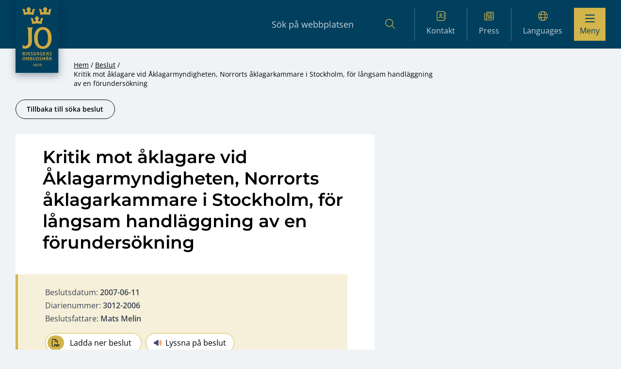

--- FILE ---
content_type: text/html; charset=UTF-8
request_url: https://www.jo.se/besluten/kritik-mot-aklagare-vid-aklagarmyndigheten-norrorts-aklagarkammare-i-stockholm-for-langsam-handlaggning-av-en-forundersokning/
body_size: 10320
content:
<!DOCTYPE html>
<html lang="sv-SE" prefix="og: https://ogp.me/ns#">
  <head>
    <meta charset="utf-8">
    <meta name="viewport" content="width=device-width, initial-scale=1, shrink-to-fit=no">
    <meta name="referrer" content="no-referrer">
    
<!-- Sökmotoroptimering av Rank Math PRO – https://rankmath.com/ -->
<title>Kritik mot åklagare vid Åklagarmyndigheten, Norrorts åklagarkammare i Stockholm, för långsam handläggning av en förundersökning - JO - Riksdagens Ombudsmän</title>
<meta name="robots" content="index, follow, max-snippet:-1, max-video-preview:-1, max-image-preview:large"/>
<link rel="canonical" href="https://www.jo.se/besluten/kritik-mot-aklagare-vid-aklagarmyndigheten-norrorts-aklagarkammare-i-stockholm-for-langsam-handlaggning-av-en-forundersokning/" />
<meta property="og:locale" content="sv_SE" />
<meta property="og:type" content="article" />
<meta property="og:title" content="Kritik mot åklagare vid Åklagarmyndigheten, Norrorts åklagarkammare i Stockholm, för långsam handläggning av en förundersökning - JO - Riksdagens Ombudsmän" />
<meta property="og:url" content="https://www.jo.se/besluten/kritik-mot-aklagare-vid-aklagarmyndigheten-norrorts-aklagarkammare-i-stockholm-for-langsam-handlaggning-av-en-forundersokning/" />
<meta property="og:site_name" content="JO - Riksdagens Ombudsmän" />
<meta property="og:updated_time" content="2025-01-30T08:50:33+01:00" />
<meta name="twitter:card" content="summary_large_image" />
<meta name="twitter:title" content="Kritik mot åklagare vid Åklagarmyndigheten, Norrorts åklagarkammare i Stockholm, för långsam handläggning av en förundersökning - JO - Riksdagens Ombudsmän" />
<!-- /Rank Math SEO-tillägg för WordPress -->

<link rel='dns-prefetch' href='//www.jo.se' />
<link rel="alternate" title="oEmbed (JSON)" type="application/json+oembed" href="https://www.jo.se/wp-json/oembed/1.0/embed?url=https%3A%2F%2Fwww.jo.se%2Fbesluten%2Fkritik-mot-aklagare-vid-aklagarmyndigheten-norrorts-aklagarkammare-i-stockholm-for-langsam-handlaggning-av-en-forundersokning%2F" />
<link rel="alternate" title="oEmbed (XML)" type="text/xml+oembed" href="https://www.jo.se/wp-json/oembed/1.0/embed?url=https%3A%2F%2Fwww.jo.se%2Fbesluten%2Fkritik-mot-aklagare-vid-aklagarmyndigheten-norrorts-aklagarkammare-i-stockholm-for-langsam-handlaggning-av-en-forundersokning%2F&#038;format=xml" />
<style id='wp-img-auto-sizes-contain-inline-css'>
img:is([sizes=auto i],[sizes^="auto," i]){contain-intrinsic-size:3000px 1500px}
/*# sourceURL=wp-img-auto-sizes-contain-inline-css */
</style>
<style id='wp-block-library-inline-css'>
:root{--wp-block-synced-color:#7a00df;--wp-block-synced-color--rgb:122,0,223;--wp-bound-block-color:var(--wp-block-synced-color);--wp-editor-canvas-background:#ddd;--wp-admin-theme-color:#007cba;--wp-admin-theme-color--rgb:0,124,186;--wp-admin-theme-color-darker-10:#006ba1;--wp-admin-theme-color-darker-10--rgb:0,107,160.5;--wp-admin-theme-color-darker-20:#005a87;--wp-admin-theme-color-darker-20--rgb:0,90,135;--wp-admin-border-width-focus:2px}@media (min-resolution:192dpi){:root{--wp-admin-border-width-focus:1.5px}}.wp-element-button{cursor:pointer}:root .has-very-light-gray-background-color{background-color:#eee}:root .has-very-dark-gray-background-color{background-color:#313131}:root .has-very-light-gray-color{color:#eee}:root .has-very-dark-gray-color{color:#313131}:root .has-vivid-green-cyan-to-vivid-cyan-blue-gradient-background{background:linear-gradient(135deg,#00d084,#0693e3)}:root .has-purple-crush-gradient-background{background:linear-gradient(135deg,#34e2e4,#4721fb 50%,#ab1dfe)}:root .has-hazy-dawn-gradient-background{background:linear-gradient(135deg,#faaca8,#dad0ec)}:root .has-subdued-olive-gradient-background{background:linear-gradient(135deg,#fafae1,#67a671)}:root .has-atomic-cream-gradient-background{background:linear-gradient(135deg,#fdd79a,#004a59)}:root .has-nightshade-gradient-background{background:linear-gradient(135deg,#330968,#31cdcf)}:root .has-midnight-gradient-background{background:linear-gradient(135deg,#020381,#2874fc)}:root{--wp--preset--font-size--normal:16px;--wp--preset--font-size--huge:42px}.has-regular-font-size{font-size:1em}.has-larger-font-size{font-size:2.625em}.has-normal-font-size{font-size:var(--wp--preset--font-size--normal)}.has-huge-font-size{font-size:var(--wp--preset--font-size--huge)}.has-text-align-center{text-align:center}.has-text-align-left{text-align:left}.has-text-align-right{text-align:right}.has-fit-text{white-space:nowrap!important}#end-resizable-editor-section{display:none}.aligncenter{clear:both}.items-justified-left{justify-content:flex-start}.items-justified-center{justify-content:center}.items-justified-right{justify-content:flex-end}.items-justified-space-between{justify-content:space-between}.screen-reader-text{border:0;clip-path:inset(50%);height:1px;margin:-1px;overflow:hidden;padding:0;position:absolute;width:1px;word-wrap:normal!important}.screen-reader-text:focus{background-color:#ddd;clip-path:none;color:#444;display:block;font-size:1em;height:auto;left:5px;line-height:normal;padding:15px 23px 14px;text-decoration:none;top:5px;width:auto;z-index:100000}html :where(.has-border-color){border-style:solid}html :where([style*=border-top-color]){border-top-style:solid}html :where([style*=border-right-color]){border-right-style:solid}html :where([style*=border-bottom-color]){border-bottom-style:solid}html :where([style*=border-left-color]){border-left-style:solid}html :where([style*=border-width]){border-style:solid}html :where([style*=border-top-width]){border-top-style:solid}html :where([style*=border-right-width]){border-right-style:solid}html :where([style*=border-bottom-width]){border-bottom-style:solid}html :where([style*=border-left-width]){border-left-style:solid}html :where(img[class*=wp-image-]){height:auto;max-width:100%}:where(figure){margin:0 0 1em}html :where(.is-position-sticky){--wp-admin--admin-bar--position-offset:var(--wp-admin--admin-bar--height,0px)}@media screen and (max-width:600px){html :where(.is-position-sticky){--wp-admin--admin-bar--position-offset:0px}}

/*# sourceURL=wp-block-library-inline-css */
</style><style id='global-styles-inline-css'>
:root{--wp--preset--aspect-ratio--square: 1;--wp--preset--aspect-ratio--4-3: 4/3;--wp--preset--aspect-ratio--3-4: 3/4;--wp--preset--aspect-ratio--3-2: 3/2;--wp--preset--aspect-ratio--2-3: 2/3;--wp--preset--aspect-ratio--16-9: 16/9;--wp--preset--aspect-ratio--9-16: 9/16;--wp--preset--color--black: #000000;--wp--preset--color--cyan-bluish-gray: #abb8c3;--wp--preset--color--white: #ffffff;--wp--preset--color--pale-pink: #f78da7;--wp--preset--color--vivid-red: #cf2e2e;--wp--preset--color--luminous-vivid-orange: #ff6900;--wp--preset--color--luminous-vivid-amber: #fcb900;--wp--preset--color--light-green-cyan: #7bdcb5;--wp--preset--color--vivid-green-cyan: #00d084;--wp--preset--color--pale-cyan-blue: #8ed1fc;--wp--preset--color--vivid-cyan-blue: #0693e3;--wp--preset--color--vivid-purple: #9b51e0;--wp--preset--color--solid-light: #555;--wp--preset--color--solid: #000;--wp--preset--color--solid-dark: #222;--wp--preset--color--solid-linkblue: #136eb0;--wp--preset--color--solid-borderblue: #557d9a;--wp--preset--color--solid-lighterblue: #eff3f6;--wp--preset--color--solid-lightblue: #b7c9d6;--wp--preset--color--solid-blue-20-perc: #cfdae2;--wp--preset--color--solid-blue: #1c5178;--wp--preset--color--solid-darkblue: #003f5d;--wp--preset--color--solid-lightergold: #e8daa7;--wp--preset--color--solid-lightgold: #f6f0da;--wp--preset--color--solid-gold: #d2b54b;--wp--preset--color--solid-lightergray: #b0b0b0;--wp--preset--color--solid-lightgraytwo: #7f7f7f;--wp--preset--color--solid-lightgray: #c6d3dd;--wp--preset--color--solid-mediumgray: #737373;--wp--preset--color--solid-darkgray: #979797;--wp--preset--color--solid-beige: #d3d3d3;--wp--preset--color--solid-bronze: #be9e5b;--wp--preset--color--solid-lightyellow: #f3eee4;--wp--preset--color--solid-lightgreen: #aee9b2;--wp--preset--color--solid-green: #0f611e;--wp--preset--color--solid-lightred: #fae5e5;--wp--preset--color--solid-red: #cf0000;--wp--preset--color--neutral: #eee;--wp--preset--color--neutral-pure: #fff;--wp--preset--color--primary: #c42438;--wp--preset--color--primary-light: #dd3449;--wp--preset--color--primary-dark: #aa2737;--wp--preset--gradient--vivid-cyan-blue-to-vivid-purple: linear-gradient(135deg,rgb(6,147,227) 0%,rgb(155,81,224) 100%);--wp--preset--gradient--light-green-cyan-to-vivid-green-cyan: linear-gradient(135deg,rgb(122,220,180) 0%,rgb(0,208,130) 100%);--wp--preset--gradient--luminous-vivid-amber-to-luminous-vivid-orange: linear-gradient(135deg,rgb(252,185,0) 0%,rgb(255,105,0) 100%);--wp--preset--gradient--luminous-vivid-orange-to-vivid-red: linear-gradient(135deg,rgb(255,105,0) 0%,rgb(207,46,46) 100%);--wp--preset--gradient--very-light-gray-to-cyan-bluish-gray: linear-gradient(135deg,rgb(238,238,238) 0%,rgb(169,184,195) 100%);--wp--preset--gradient--cool-to-warm-spectrum: linear-gradient(135deg,rgb(74,234,220) 0%,rgb(151,120,209) 20%,rgb(207,42,186) 40%,rgb(238,44,130) 60%,rgb(251,105,98) 80%,rgb(254,248,76) 100%);--wp--preset--gradient--blush-light-purple: linear-gradient(135deg,rgb(255,206,236) 0%,rgb(152,150,240) 100%);--wp--preset--gradient--blush-bordeaux: linear-gradient(135deg,rgb(254,205,165) 0%,rgb(254,45,45) 50%,rgb(107,0,62) 100%);--wp--preset--gradient--luminous-dusk: linear-gradient(135deg,rgb(255,203,112) 0%,rgb(199,81,192) 50%,rgb(65,88,208) 100%);--wp--preset--gradient--pale-ocean: linear-gradient(135deg,rgb(255,245,203) 0%,rgb(182,227,212) 50%,rgb(51,167,181) 100%);--wp--preset--gradient--electric-grass: linear-gradient(135deg,rgb(202,248,128) 0%,rgb(113,206,126) 100%);--wp--preset--gradient--midnight: linear-gradient(135deg,rgb(2,3,129) 0%,rgb(40,116,252) 100%);--wp--preset--font-size--small: 13px;--wp--preset--font-size--medium: 20px;--wp--preset--font-size--large: 36px;--wp--preset--font-size--x-large: 42px;--wp--preset--font-size--xs: 0.75rem;--wp--preset--font-size--sm: 0.875rem;--wp--preset--font-size--basesmall: 1rem;--wp--preset--font-size--base: 1.125rem;--wp--preset--font-size--md: 1.2rem;--wp--preset--font-size--lg: 1.25rem;--wp--preset--font-size--xl: 1.563rem;--wp--preset--font-size--2-xl: 1.953rem;--wp--preset--font-size--3-xl: 2.441rem;--wp--preset--spacing--20: 0.44rem;--wp--preset--spacing--30: 0.67rem;--wp--preset--spacing--40: 1rem;--wp--preset--spacing--50: 1.5rem;--wp--preset--spacing--60: 2.25rem;--wp--preset--spacing--70: 3.38rem;--wp--preset--spacing--80: 5.06rem;--wp--preset--shadow--natural: 6px 6px 9px rgba(0, 0, 0, 0.2);--wp--preset--shadow--deep: 12px 12px 50px rgba(0, 0, 0, 0.4);--wp--preset--shadow--sharp: 6px 6px 0px rgba(0, 0, 0, 0.2);--wp--preset--shadow--outlined: 6px 6px 0px -3px rgb(255, 255, 255), 6px 6px rgb(0, 0, 0);--wp--preset--shadow--crisp: 6px 6px 0px rgb(0, 0, 0);}:where(.is-layout-flex){gap: 0.5em;}:where(.is-layout-grid){gap: 0.5em;}body .is-layout-flex{display: flex;}.is-layout-flex{flex-wrap: wrap;align-items: center;}.is-layout-flex > :is(*, div){margin: 0;}body .is-layout-grid{display: grid;}.is-layout-grid > :is(*, div){margin: 0;}:where(.wp-block-columns.is-layout-flex){gap: 2em;}:where(.wp-block-columns.is-layout-grid){gap: 2em;}:where(.wp-block-post-template.is-layout-flex){gap: 1.25em;}:where(.wp-block-post-template.is-layout-grid){gap: 1.25em;}.has-black-color{color: var(--wp--preset--color--black) !important;}.has-cyan-bluish-gray-color{color: var(--wp--preset--color--cyan-bluish-gray) !important;}.has-white-color{color: var(--wp--preset--color--white) !important;}.has-pale-pink-color{color: var(--wp--preset--color--pale-pink) !important;}.has-vivid-red-color{color: var(--wp--preset--color--vivid-red) !important;}.has-luminous-vivid-orange-color{color: var(--wp--preset--color--luminous-vivid-orange) !important;}.has-luminous-vivid-amber-color{color: var(--wp--preset--color--luminous-vivid-amber) !important;}.has-light-green-cyan-color{color: var(--wp--preset--color--light-green-cyan) !important;}.has-vivid-green-cyan-color{color: var(--wp--preset--color--vivid-green-cyan) !important;}.has-pale-cyan-blue-color{color: var(--wp--preset--color--pale-cyan-blue) !important;}.has-vivid-cyan-blue-color{color: var(--wp--preset--color--vivid-cyan-blue) !important;}.has-vivid-purple-color{color: var(--wp--preset--color--vivid-purple) !important;}.has-black-background-color{background-color: var(--wp--preset--color--black) !important;}.has-cyan-bluish-gray-background-color{background-color: var(--wp--preset--color--cyan-bluish-gray) !important;}.has-white-background-color{background-color: var(--wp--preset--color--white) !important;}.has-pale-pink-background-color{background-color: var(--wp--preset--color--pale-pink) !important;}.has-vivid-red-background-color{background-color: var(--wp--preset--color--vivid-red) !important;}.has-luminous-vivid-orange-background-color{background-color: var(--wp--preset--color--luminous-vivid-orange) !important;}.has-luminous-vivid-amber-background-color{background-color: var(--wp--preset--color--luminous-vivid-amber) !important;}.has-light-green-cyan-background-color{background-color: var(--wp--preset--color--light-green-cyan) !important;}.has-vivid-green-cyan-background-color{background-color: var(--wp--preset--color--vivid-green-cyan) !important;}.has-pale-cyan-blue-background-color{background-color: var(--wp--preset--color--pale-cyan-blue) !important;}.has-vivid-cyan-blue-background-color{background-color: var(--wp--preset--color--vivid-cyan-blue) !important;}.has-vivid-purple-background-color{background-color: var(--wp--preset--color--vivid-purple) !important;}.has-black-border-color{border-color: var(--wp--preset--color--black) !important;}.has-cyan-bluish-gray-border-color{border-color: var(--wp--preset--color--cyan-bluish-gray) !important;}.has-white-border-color{border-color: var(--wp--preset--color--white) !important;}.has-pale-pink-border-color{border-color: var(--wp--preset--color--pale-pink) !important;}.has-vivid-red-border-color{border-color: var(--wp--preset--color--vivid-red) !important;}.has-luminous-vivid-orange-border-color{border-color: var(--wp--preset--color--luminous-vivid-orange) !important;}.has-luminous-vivid-amber-border-color{border-color: var(--wp--preset--color--luminous-vivid-amber) !important;}.has-light-green-cyan-border-color{border-color: var(--wp--preset--color--light-green-cyan) !important;}.has-vivid-green-cyan-border-color{border-color: var(--wp--preset--color--vivid-green-cyan) !important;}.has-pale-cyan-blue-border-color{border-color: var(--wp--preset--color--pale-cyan-blue) !important;}.has-vivid-cyan-blue-border-color{border-color: var(--wp--preset--color--vivid-cyan-blue) !important;}.has-vivid-purple-border-color{border-color: var(--wp--preset--color--vivid-purple) !important;}.has-vivid-cyan-blue-to-vivid-purple-gradient-background{background: var(--wp--preset--gradient--vivid-cyan-blue-to-vivid-purple) !important;}.has-light-green-cyan-to-vivid-green-cyan-gradient-background{background: var(--wp--preset--gradient--light-green-cyan-to-vivid-green-cyan) !important;}.has-luminous-vivid-amber-to-luminous-vivid-orange-gradient-background{background: var(--wp--preset--gradient--luminous-vivid-amber-to-luminous-vivid-orange) !important;}.has-luminous-vivid-orange-to-vivid-red-gradient-background{background: var(--wp--preset--gradient--luminous-vivid-orange-to-vivid-red) !important;}.has-very-light-gray-to-cyan-bluish-gray-gradient-background{background: var(--wp--preset--gradient--very-light-gray-to-cyan-bluish-gray) !important;}.has-cool-to-warm-spectrum-gradient-background{background: var(--wp--preset--gradient--cool-to-warm-spectrum) !important;}.has-blush-light-purple-gradient-background{background: var(--wp--preset--gradient--blush-light-purple) !important;}.has-blush-bordeaux-gradient-background{background: var(--wp--preset--gradient--blush-bordeaux) !important;}.has-luminous-dusk-gradient-background{background: var(--wp--preset--gradient--luminous-dusk) !important;}.has-pale-ocean-gradient-background{background: var(--wp--preset--gradient--pale-ocean) !important;}.has-electric-grass-gradient-background{background: var(--wp--preset--gradient--electric-grass) !important;}.has-midnight-gradient-background{background: var(--wp--preset--gradient--midnight) !important;}.has-small-font-size{font-size: var(--wp--preset--font-size--small) !important;}.has-medium-font-size{font-size: var(--wp--preset--font-size--medium) !important;}.has-large-font-size{font-size: var(--wp--preset--font-size--large) !important;}.has-x-large-font-size{font-size: var(--wp--preset--font-size--x-large) !important;}
/*# sourceURL=global-styles-inline-css */
</style>

<style id='classic-theme-styles-inline-css'>
/*! This file is auto-generated */
.wp-block-button__link{color:#fff;background-color:#32373c;border-radius:9999px;box-shadow:none;text-decoration:none;padding:calc(.667em + 2px) calc(1.333em + 2px);font-size:1.125em}.wp-block-file__button{background:#32373c;color:#fff;text-decoration:none}
/*# sourceURL=/wp-includes/css/classic-themes.min.css */
</style>
<link rel='stylesheet' id='horizon-css' href='https://www.jo.se/app/themes/jo-riksdagens-ombudsman/public/app-327f2527.css' media='all' />
<script src="https://www.jo.se/wp/wp-includes/js/jquery/jquery.min.js?ver=3.7.1" id="jquery-core-js"></script>
<script src="https://www.jo.se/wp/wp-includes/js/jquery/jquery-migrate.min.js?ver=3.4.1" id="jquery-migrate-js"></script>
<link rel="EditURI" type="application/rsd+xml" title="RSD" href="https://www.jo.se/wp/xmlrpc.php?rsd" />
<meta name="generator" content="WordPress 6.9" />
<link rel='shortlink' href='https://www.jo.se/?p=65579' />
        <!-- Matomo -->
        <script>
        var _paq = window._paq = window._paq || [];
        /* tracker methods like "setCustomDimension" should be called before "trackPageView" */
        _paq.push(['trackPageView']);
        _paq.push(['enableLinkTracking']);
        (function() {
        var u="//matomo.jo.se/";
        _paq.push(['setTrackerUrl', u+'matomo.php']);
        _paq.push(['setSiteId', '1']);
        var d=document, g=d.createElement('script'), s=d.getElementsByTagName('script')[0];
        g.async=true; g.src=u+'matomo.js'; s.parentNode.insertBefore(g,s);
        })();
        </script>
        <!-- End Matomo Code -->
                <style>
            a:not(:where([href^='#'], [href^='/']:not([href^='//']), [href*='//jo.se'], [href*='//www.jo.se'], [href*='mailto:'], [href*='tel:'])):after {
                display: inline-block;
                margin-left: 0.5rem;
                height: 14px;
                width: 14px;
                color: #136EB0;
                content: "" url([data-uri]);
            }
        </style>
                    <link rel="shortcut icon" href="https://www.jo.se/app/themes/jo-riksdagens-ombudsman/resources/images/favicon.ico">
              </head>

  <body class="wp-singular resolve-template-default single single-resolve postid-65579 wp-embed-responsive wp-theme-jo-riksdagens-ombudsman kritik-mot-aklagare-vid-aklagarmyndigheten-norrorts-aklagarkammare-i-stockholm-for-langsam-handlaggning-av-en-forundersokning">
        
    <div id="app">
      <div class="flex flex-col flex-wrap min-h-screen">
  <template id="sub-menu-icon">
  <span class="open-icon">
    <i class="far fa-chevron-down"></i>
  </span>
</template>


<div class="site-overlay overlay overlay--dark overlay--hidden"></div>
<header class="site-header site-header--pre-init mb-12 md:mb-0">
  <div class="container flex items-center justify-between w-full py-4" aria-label="Top">
    <a class="p-0 outline-none sr-only group focus:not-sr-only" href="#main">
  <span class="absolute z-10 px-3 py-1 mx-auto border-2 border-t-0 text-solid outline-blue-600 outline-2 group-focus:underline group-focus:outline border-neutral bg-neutral-pure left-4 sm:left-6 lg:left-8 top-5">
    Hoppa till innehåll
  </span>
</a>

    <div class="flex items-start justify-between flex-wrap lg:flex-nowrap w-full h-full">
      <div class="mobile-nav-horizontal">
        <nav
    class="nav-horizontal"
    aria-label="Horisontellnavigation"
  >
    <ul id="menu-horisontellnavigation" class="nav"><li class="menu-item menu-kontakt level-0"><a href="https://www.jo.se/kontakt/" class="link"><div><i class="fa-light fa-address-book"></i></div>Kontakt</a></li>
<li class="menu-item menu-press level-0"><a href="https://www.jo.se/om-jo/press/" class="link"><div><i class="fa-light fa-newspaper"></i></div>Press</a></li>
<li class="menu-item current-menu-parent menu-languages level-0 menu-item-has-children active-parent"><a href="#pll_switcher" class="link"><div><i class="fa-light fa-globe"></i></div><span lang="en">Languages</span></a>
<ul class="sub-menu">
	<li class="lang-item lang-item-561 lang-item-sv current-lang lang-item-first menu-item menu-svenska level-1 active-item"><a href="https://www.jo.se/besluten/kritik-mot-aklagare-vid-aklagarmyndigheten-norrorts-aklagarkammare-i-stockholm-for-langsam-handlaggning-av-en-forundersokning/" hreflang="sv-SE" lang="sv-SE" class="link">Svenska</a></li>
	<li class="lang-item lang-item-564 lang-item-en no-translation menu-item menu-english level-1"><a href="https://www.jo.se/en/" hreflang="en-GB" lang="en-GB" class="link">English</a></li>
	<li class="lang-item lang-item-610 lang-item-rom no-translation menu-item menu-arli level-1"><a href="https://www.jo.se/rom/" hreflang="rom" lang="rom" class="link">Arli</a></li>
	<li class="lang-item lang-item-618 lang-item-fi no-translation menu-item menu-suomi level-1"><a href="https://www.jo.se/fi/" hreflang="fi" lang="fi" class="link">Suomi</a></li>
	<li class="lang-item lang-item-625 lang-item-fit no-translation menu-item menu-meankieli level-1"><a href="https://www.jo.se/fit/" hreflang="fi-TF" lang="fi-TF" class="link">Meänkieli</a></li>
	<li class="lang-item lang-item-632 lang-item-sme no-translation menu-item menu-samigiella level-1"><a href="https://www.jo.se/sme/" hreflang="se-SE" lang="se-SE" class="link">Sámigiella</a></li>
	<li class="lang-item lang-item-639 lang-item-yi no-translation menu-item menu-%d7%90%d7%99%d7%93%d7%99%d7%a9 level-1"><a href="https://www.jo.se/yi/" hreflang="yi" lang="yi" class="link">אידיש</a></li>
</ul>
</li>
</ul>
  </nav>
      </div>

      <a class="mr-6 max-w-[50%]" href="https://www.jo.se">
        <span class="sr-only">JO &#8211; Riksdagens Ombudsmän</span>

        <div class="w-auto h-10 text-primary hover:text-primary-light">
                       <picture>
              
  <img class="shadow-logo h-[125px] md:h-[150px]" src="https://www.jo.se/app/uploads/2024/10/jo-logo-v2.svg" alt="" loading="eager">
</picture>
                  </div>
      </a>

      <div class="small-menu">
                  <div class="menu-item search">
            <form action="https://www.jo.se/jo-beslut/sokresultat/" method="POST">
            <input type="search" name="header_form_search" placeholder="Sök på webbplatsen" aria-label="Sökfält">
            <input type="hidden" name="header_form_global_search" value="1">
            <input type="hidden" name="header_form_prefill_search" value="1">
            <button type="submit" aria-label="Sök"><i class="fa-light fa-magnifying-glass"></i></button>
            </form>
          </div>

          <div class="menu-item mobile-search">
            <form action="https://www.jo.se/jo-beslut/sokresultat/" method="POST">
              <input type="hidden" name="header_form_global_search" value="1">
              <input type="hidden" name="header_form_prefill_search" value="1">
              <button type="submit" aria-label="Sök">
                <div class="fa-container"><i class="fa-regular fa-magnifying-glass"></i></div>
                <span>Sök</span>
              </button>
            </form>
          </div>
        
        <nav
    class="nav-horizontal"
    aria-label="Horisontellnavigation"
  >
    <ul id="menu-horisontellnavigation-1" class="nav"><li class="menu-item menu-kontakt level-0"><a href="https://www.jo.se/kontakt/" class="link"><div><i class="fa-light fa-address-book"></i></div>Kontakt</a></li>
<li class="menu-item menu-press level-0"><a href="https://www.jo.se/om-jo/press/" class="link"><div><i class="fa-light fa-newspaper"></i></div>Press</a></li>
<li class="menu-item current-menu-parent menu-languages level-0 menu-item-has-children active-parent"><a href="#pll_switcher" class="link"><div><i class="fa-light fa-globe"></i></div><span lang="en">Languages</span></a>
<ul class="sub-menu">
	<li class="lang-item lang-item-561 lang-item-sv current-lang lang-item-first menu-item menu-svenska level-1 active-item"><a href="https://www.jo.se/besluten/kritik-mot-aklagare-vid-aklagarmyndigheten-norrorts-aklagarkammare-i-stockholm-for-langsam-handlaggning-av-en-forundersokning/" hreflang="sv-SE" lang="sv-SE" class="link">Svenska</a></li>
	<li class="lang-item lang-item-564 lang-item-en no-translation menu-item menu-english level-1"><a href="https://www.jo.se/en/" hreflang="en-GB" lang="en-GB" class="link">English</a></li>
	<li class="lang-item lang-item-610 lang-item-rom no-translation menu-item menu-arli level-1"><a href="https://www.jo.se/rom/" hreflang="rom" lang="rom" class="link">Arli</a></li>
	<li class="lang-item lang-item-618 lang-item-fi no-translation menu-item menu-suomi level-1"><a href="https://www.jo.se/fi/" hreflang="fi" lang="fi" class="link">Suomi</a></li>
	<li class="lang-item lang-item-625 lang-item-fit no-translation menu-item menu-meankieli level-1"><a href="https://www.jo.se/fit/" hreflang="fi-TF" lang="fi-TF" class="link">Meänkieli</a></li>
	<li class="lang-item lang-item-632 lang-item-sme no-translation menu-item menu-samigiella level-1"><a href="https://www.jo.se/sme/" hreflang="se-SE" lang="se-SE" class="link">Sámigiella</a></li>
	<li class="lang-item lang-item-639 lang-item-yi no-translation menu-item menu-%d7%90%d7%99%d7%93%d7%99%d7%a9 level-1"><a href="https://www.jo.se/yi/" hreflang="yi" lang="yi" class="link">אידיש</a></li>
</ul>
</li>
</ul>
  </nav>
      
        <button type="button" class="nav-toggle" aria-label="Visa menyn">
          <span class="burger-icon">
            <span></span>
            <span></span>
            <span></span>
          </span>
          <span>Meny</span>
        </button>
      </div>

      <nav
    class="nav-primary nav-heading"
    aria-label="Huvudnavigation"
  >
    <ul id="menu-huvudnavigation" class="nav"><li class="menu-item menu-start level-0"><a href="https://www.jo.se" class="link link--header">Start</a></li>
<li class="menu-item menu-anmal-till-jo level-0 menu-item-has-children"><a href="https://www.jo.se/jo-anmalan/" class="link link--header">Anmäl till JO</a>
<ul class="sub-menu">
	<li class="menu-item menu-formular-for-jo-anmalan level-1"><a href="https://www.jo.se/jo-anmalan/formular-for-jo-anmalan/" class="link link--header">Formulär för JO-anmälan</a></li>
	<li class="menu-item menu-andra-tillsynsmyndigheter level-1"><a href="https://www.jo.se/jo-anmalan/andra-tillsynsmyndigheter/" class="link link--header">Andra tillsynsmyndigheter</a></li>
	<li class="menu-item menu-behandling-av-personuppgifter level-1"><a href="https://www.jo.se/om-jo/behandling-av-personuppgifter/" class="link link--header">Behandling av personuppgifter</a></li>
</ul>
</li>
<li class="menu-item menu-jo-beslut level-0 menu-item-has-children"><a href="https://www.jo.se/jo-beslut/" class="link link--header">JO-beslut</a>
<ul class="sub-menu">
	<li class="menu-item menu-sok-jo-beslut level-1"><a href="https://www.jo.se/jo-beslut/sokresultat/" class="link link--header">Sök JO-beslut</a></li>
	<li class="menu-item menu-hur-man-soker-beslut level-1"><a href="https://www.jo.se/jo-beslut/hur-man-soker-beslut/" class="link link--header">Hur man söker beslut</a></li>
	<li class="menu-item menu-bevaka-nya-jo-beslut level-1"><a href="https://www.jo.se/jo-beslut/prenumerera-pa-beslut/" class="link link--header">Bevaka nya JO-beslut</a></li>
</ul>
</li>
<li class="menu-item menu-inspektioner level-0 menu-item-has-children"><a href="https://www.jo.se/inspektion/" class="link link--header">Inspektioner</a>
<ul class="sub-menu">
	<li class="menu-item menu-inspektionsprotokoll level-1"><a href="https://www.jo.se/inspektion/inspektionsprotokoll/" class="link link--header">Inspektionsprotokoll</a></li>
	<li class="menu-item menu-protokoll-opcat-inspektioner level-1"><a href="https://www.jo.se/opcat/opcat-protokoll/" class="link link--header">Protokoll Opcat-inspektioner</a></li>
	<li class="menu-item menu-bevaka-nya-protokoll level-1"><a href="https://www.jo.se/inspektion/bevaka-nya-protokoll/" class="link link--header">Bevaka nya protokoll</a></li>
</ul>
</li>
<li class="menu-item menu-opcat level-0 menu-item-has-children"><a href="https://www.jo.se/opcat/" class="link link--header">Opcat</a>
<ul class="sub-menu">
	<li class="menu-item menu-opcat-protokoll level-1"><a href="https://www.jo.se/opcat/opcat-protokoll/" class="link link--header">Opcat-protokoll</a></li>
	<li class="menu-item menu-ars-och-temarapporter level-1"><a href="https://www.jo.se/opcat/rapporter/" class="link link--header">Års- och temarapporter</a></li>
	<li class="menu-item menu-bevaka-nya-opcat-protokoll level-1"><a href="https://www.jo.se/opcat/prenumerera-pa-protokoll/" class="link link--header">Bevaka nya Opcat-protokoll</a></li>
</ul>
</li>
<li class="menu-item menu-remissyttranden level-0"><a href="https://www.jo.se/remissyttranden/" class="link link--header">Remissyttranden</a></li>
<li class="menu-item menu-ambetsberattelser level-0 menu-item-has-children"><a href="https://www.jo.se/om-jo/ambetsberattelser/" class="link link--header">Ämbetsberättelser</a>
<ul class="sub-menu">
	<li class="menu-item menu-ambetsberattelsen-2024-per-omrade level-1"><a href="https://www.jo.se/om-jo/ambetsberattelser/ambetsberattelse-2022-23-uppdelad/" class="link link--header">Ämbetsberättelsen 2024 per område</a></li>
	<li class="menu-item menu-chefsjos-betraktelse-over-det-214e-verksamhetsaret level-1"><a href="https://www.jo.se/om-jo/ambetsberattelser/chefsjos-betraktelse-over-det-212e-verksamhetsaret/" class="link link--header">ChefsJO:s betraktelse över det 214:e verksamhetsåret</a></li>
	<li class="menu-item menu-chefsjo-erik-nymansson-iakttagelser-2024 level-1"><a href="https://www.jo.se/om-jo/ambetsberattelser/chefsjo-erik-nymansson-iakttagelser/" class="link link--header">ChefsJO Erik Nymansson – iakttagelser 2024</a></li>
	<li class="menu-item menu-jo-thomas-norling-iakttagelser-2024 level-1"><a href="https://www.jo.se/om-jo/ambetsberattelser/jo-thomas-norling-iakttagelser/" class="link link--header">JO Thomas Norling – iakttagelser 2024</a></li>
	<li class="menu-item menu-jo-katarina-pahlsson-iakttagelser-2024 level-1"><a href="https://www.jo.se/om-jo/ambetsberattelser/jo-katarina-pahlsson-iakttagelser/" class="link link--header">JO Katarina Påhlsson – iakttagelser 2024</a></li>
	<li class="menu-item menu-jo-per-lennerbrant-iakttagelser-2024 level-1"><a href="https://www.jo.se/om-jo/ambetsberattelser/jo-per-lennerbrant-iakttagelser/" class="link link--header">JO Per Lennerbrant – iakttagelser 2024</a></li>
	<li class="menu-item menu-aldre-ambetsberattelser level-1"><a href="https://www.jo.se/om-jo/ambetsberattelser/aldre-ambetsberattelser/" class="link link--header">Äldre ämbetsberättelser</a></li>
</ul>
</li>
<li class="menu-item menu-om-jo level-0 menu-item-has-children"><a href="https://www.jo.se/om-jo/" class="link link--header">Om JO</a>
<ul class="sub-menu">
	<li class="menu-item menu-jos-organisation level-1"><a href="https://www.jo.se/jos-organisation/" class="link link--header">JO:s organisation</a></li>
	<li class="menu-item menu-uppgift-och-befogenheter level-1"><a href="https://www.jo.se/om-jo/uppgift-och-befogenheter/" class="link link--header">Uppgift och befogenheter</a></li>
	<li class="menu-item menu-regler-for-jo level-1 menu-item-has-children"><a href="https://www.jo.se/om-jo/regler-for-jo/" class="link link--header">Regler för JO</a>
	<ul class="sub-menu">
		<li class="menu-item menu-regeringsformen level-2"><a href="https://www.jo.se/om-jo/regler-for-jo/regeringsformen/" class="link link--header">Regeringsformen</a></li>
		<li class="menu-item menu-riksdagsordningen level-2"><a href="https://www.jo.se/om-jo/regler-for-jo/riksdagsordningen/" class="link link--header">Riksdagsordningen</a></li>
		<li class="menu-item menu-instruktion level-2"><a href="https://www.jo.se/om-jo/regler-for-jo/instruktion/" class="link link--header">Instruktion</a></li>
		<li class="menu-item menu-offentlighets-och-sekretesslagen level-2"><a href="https://www.jo.se/om-jo/regler-for-jo/offentlighets-och-sekretesslagen/" class="link link--header">Offentlighets- och sekretesslagen</a></li>
	</ul>
</li>
	<li class="menu-item menu-historik level-1 menu-item-has-children"><a href="https://www.jo.se/om-jo/historik/" class="link link--header">Historik</a>
	<ul class="sub-menu">
		<li class="menu-item menu-jo-i-riksdagens-tjanst level-2"><a href="https://www.jo.se/om-jo/las-mer-om-jo/jo-i-riksdagens-tjanst/" class="link link--header">JO – i riksdagens tjänst</a></li>
	</ul>
</li>
	<li class="menu-item menu-lastips-om-jo level-1"><a href="https://www.jo.se/om-jo/las-mer-om-jo/" class="link link--header">Lästips om JO</a></li>
	<li class="menu-item menu-internationellt-samarbete level-1"><a href="https://www.jo.se/om-jo/internationellt-samarbete/" class="link link--header">Internationellt samarbete</a></li>
	<li class="menu-item menu-behandling-av-personuppgifter level-1"><a href="https://www.jo.se/om-jo/behandling-av-personuppgifter/" class="link link--header">Behandling av personuppgifter</a></li>
	<li class="menu-item menu-om-jo-film-pa-teckensprak level-1"><a href="https://www.jo.se/om-jo/om-jo-film-pa-teckensprak/" class="link link--header">Om JO – film på teckenspråk</a></li>
</ul>
</li>
<li class="menu-item menu-de-fyra-justitieombudsmannen level-0 menu-item-has-children"><a href="https://www.jo.se/om-jo/justitieombudsmannen/" class="link link--header">De fyra justitieombudsmännen</a>
<ul class="sub-menu">
	<li class="menu-item menu-chefsjo-erik-nymansson level-1"><a href="https://www.jo.se/om-jo/justitieombudsmannen/chefsjo-erik-nymansson/" class="link link--header">ChefsJO Erik Nymansson</a></li>
	<li class="menu-item menu-jo-thomas-norling level-1"><a href="https://www.jo.se/om-jo/justitieombudsmannen/jo-thomas-norling/" class="link link--header">JO Thomas Norling</a></li>
	<li class="menu-item menu-jo-katarina-pahlsson level-1"><a href="https://www.jo.se/om-jo/justitieombudsmannen/jo-katarina-pahlsson/" class="link link--header">JO Katarina Påhlsson</a></li>
	<li class="menu-item menu-jo-per-lennerbrant level-1"><a href="https://www.jo.se/om-jo/justitieombudsmannen/jo-per-lennerbrant/" class="link link--header">JO Per Lennerbrant</a></li>
	<li class="menu-item menu-stallforetradande-jo level-1"><a href="https://www.jo.se/om-jo/justitieombudsmannen/stallforetradande-jo/" class="link link--header">Ställföreträdande JO</a></li>
	<li class="menu-item menu-tidigare-jo level-1"><a href="https://www.jo.se/om-jo/justitieombudsmannen/tidigare-jo/" class="link link--header">Tidigare JO</a></li>
</ul>
</li>
<li class="menu-item menu-jobba-hos-oss level-0 menu-item-has-children"><a href="https://www.jo.se/jobba-hos-oss/" class="link link--header">Jobba hos oss</a>
<ul class="sub-menu">
	<li class="menu-item menu-lediga-jobb level-1 menu-item-has-children"><a href="https://www.jo.se/lediga-jobb/" class="link link--header">Lediga jobb</a>
	<ul class="sub-menu">
		<li class="menu-item menu-tillsatta-tjanster level-2"><a href="https://www.jo.se/tillsatta-tjanster/" class="link link--header">Tillsatta tjänster</a></li>
	</ul>
</li>
	<li class="menu-item menu-jo-som-arbetsplats level-1 menu-item-has-children"><a href="https://www.jo.se/jo-som-arbetsplats/" class="link link--header">JO som arbetsplats</a>
	<ul class="sub-menu">
		<li class="menu-item menu-jos-organisation level-2"><a href="https://www.jo.se/jos-organisation/" class="link link--header">JO:s organisation</a></li>
		<li class="menu-item menu-formaner-och-mojligheter level-2"><a href="https://www.jo.se/formaner-och-mojligheter-for-anstallda/" class="link link--header">Förmåner och möjligheter</a></li>
		<li class="menu-item menu-larma-om-missforhallanden level-2"><a href="https://www.jo.se/om-jo/larma-om-missforhallanden-hos-jo/" class="link link--header">Larma om missförhållanden</a></li>
	</ul>
</li>
</ul>
</li>
<li class="menu-item menu-kontakta-jo level-0"><a href="https://www.jo.se/kontakt/" class="link link--header">Kontakta JO</a></li>
<li class="menu-item menu-for-journalister level-0 menu-item-has-children"><a href="https://www.jo.se/om-jo/press/" class="link link--header">För journalister</a>
<ul class="sub-menu">
	<li class="menu-item menu-pressbilder level-1"><a href="https://www.jo.se/om-jo/press/bilder/" class="link link--header">Pressbilder</a></li>
	<li class="menu-item menu-pressrum level-1"><a href="https://press.newsmachine.com/pressroom/view/riksdagens-ombudsman-jo" class="link link--header">Pressrum</a></li>
	<li class="menu-item menu-rss level-1"><a href="https://www.jo.se/om-jo/press/rss-floden/" class="link link--header">RSS</a></li>
</ul>
</li>
<li class="menu-item menu-om-webbplatsen level-0 menu-item-has-children"><a href="https://www.jo.se/om-jo/om-webbplatsen/" class="link link--header">Om webbplatsen</a>
<ul class="sub-menu">
	<li class="menu-item menu-om-cookies level-1"><a href="https://www.jo.se/om-jo/om-webbplatsen/om-kakor-cookies/" class="link link--header">Om cookies</a></li>
	<li class="menu-item menu-tillganglighetsredogorelse level-1"><a href="https://www.jo.se/om-jo/om-webbplatsen/tillganglighetsredogorelse/" class="link link--header">Tillgänglighetsredogörelse</a></li>
</ul>
</li>
</ul>
  </nav>
    </div>
  </div>
</header>
  
  
  <div class="container lg:flex lg:space-x-4">
    <main id="main" class="flex-1 w-full main">
                    
        <div class="breadcrumbs">
    <nav aria-label="breadcrumbs">
      <ul class="breadcrumbs-list flex gap-1">
                  <li class="slash-right"><a href="https://www.jo.se">Hem</a></li>
                  <li class="slash-right"><a href="https://www.jo.se/besluten/">Beslut</a></li>
                  <li class="">Kritik mot åklagare vid Åklagarmyndigheten, Norrorts åklagarkammare i Stockholm, för långsam handläggning av en förundersökning</li>
              </ul>
    </nav>
  </div>

          <a class="button button--black-lighterblue" href="https://www.jo.se/jo-beslut/sokresultat/">Tillbaka till söka beslut</a>
    
    <article class="prose resolve-article-content post-65579 resolve type-resolve status-publish hentry resolve_authorities-polisvasendet resolve_authorities-aklagarvasendet resolve_legal_regulations-forundersokningskungorelsen-1947948 resolve_legal_regulations-rattegangsbalken-rb resolve_matter_of_facts-forundersokning resolve_matter_of_facts-langsam-handlaggning">
 <div class="readspeaker-container  hidden ">
    <div id="readspeaker_button1" class="rs_skip rsbtn rs_preserve">
        <a rel="nofollow" class="rsbtn_play" title="Lyssna på sidans text med ReadSpeaker webReader" href="https://app-eu.readspeaker.com/cgi-bin/rsent?customerid=13867&amp;lang=sv_se&amp;voice=Maja&amp;readclass=resolve-article-content&amp;url=https://www.jo.se/besluten/kritik-mot-aklagare-vid-aklagarmyndigheten-norrorts-aklagarkammare-i-stockholm-for-langsam-handlaggning-av-en-forundersokning/">
            <span class="rsbtn_left rsimg rspart"><span class="rsbtn_text"><span>Lyssna</span></span></span>
            <span class="rsbtn_right rsimg rsplay rspart"></span>
        </a>
    </div>
  </div>

  <header>
    <h1 class="entry-title">
      Kritik mot åklagare vid Åklagarmyndigheten, Norrorts åklagarkammare i Stockholm, för långsam handläggning av en förundersökning
    </h1>

          <div class="entry-meta">
              <span>Beslutsdatum: <strong>2007-06-11</strong></span>
      
              <span>Diarienummer: <strong>3012-2006</strong></span>
      
              <span>Beslutsfattare: <strong>Mats Melin</strong></span>
      
      
              <div class="flex flex-col md:flex-row">
          <a
            class="button button--gold-white button--file-pdf"
            title="808028_3012-2006.pdf"
            href="https://www.jo.se/app/uploads/resolve_pdfs/808028_3012-2006.pdf"
            target="_blank"
            >
            <div class="file-pdf-icon">
              <i class="fa-light fa-file-pdf"></i>
            </div>
            Ladda ner beslut
          </a>

          <a class="button button--gold-white md:ml-2" rel="nofollow" href="https://docreader-eu.readspeaker.com/docreader/?cid=13867&lang=sv_se&amp;voice=Maja&url=https://www.jo.se/app/uploads/resolve_pdfs/808028_3012-2006.pdf" onclick="window.open(this.href, 'dcrwin'); return false;" title="Öppna detta beslut med ReadSpeaker docReader">
              <img class="mr-2" src="https://www.jo.se/app/themes/jo-riksdagens-ombudsman/resources/images/rs-listen-icon.png" style="border-style: none; vertical-align: text-bottom;" alt="ReadSpeaker">Lyssna på beslut
          </a>
        </div>
        </div>
      </header>

  <div class="entry-content">
          <div class="resolve-tags-main">
    <div class="resolve-tags ">
                  <a
            href="https://www.jo.se/jo-beslut/sokresultat/?af=10707"
            class="button button--tag"
          >Polisväsendet</a>
                  <a
            href="https://www.jo.se/jo-beslut/sokresultat/?af=10799"
            class="button button--tag"
          >Åklagarväsendet</a>
                  <a
            href="https://www.jo.se/jo-beslut/sokresultat/?lf=11025"
            class="button button--tag"
          >Förundersökningskungörelsen (1947:948)</a>
                  <a
            href="https://www.jo.se/jo-beslut/sokresultat/?lf=10747"
            class="button button--tag"
          >Rättegångsbalken - RB</a>
                  <a
            href="https://www.jo.se/jo-beslut/sokresultat/?mf=10995"
            class="button button--tag"
          >Förundersökning</a>
                  <a
            href="https://www.jo.se/jo-beslut/sokresultat/?mf=10751"
            class="button button--tag"
          >Långsam handläggning</a>
            </div>

    <div class="resolve-tags-btn">
      <button class="show-hidden-tags hidden" type="button" aria-label="Fäll ut taggar för Kritik mot åklagare vid Åklagarmyndigheten, Norrorts åklagarkammare i Stockholm, för långsam handläggning av en förundersökning">
        <span class="hidden-tags-cont">(+<span class="hidden-tags"></span>)</span>
        <i class="fa-regular fa-chevron-down"></i>
      </button>
    </div>
  </div>
    
    
    
      </div>

  <footer>
    <div class="end-meta">
            <div class="flex flex-col md:flex-row">
        <a
          class="button button--gold-white button--file-pdf mb-4 md:mb-0"
          title="808028_3012-2006.pdf"
          href="https://www.jo.se/app/uploads/resolve_pdfs/808028_3012-2006.pdf"
          target="_blank"
          >
          <div class="file-pdf-icon">
            <i class="fa-light fa-file-pdf"></i>
          </div>
          Ladda ner beslut
        </a>

        <a class="button button--gold-white md:ml-2" rel="nofollow" href="https://docreader-eu.readspeaker.com/docreader/?cid=13867&lang=sv_se&amp;voice=Maja&url=https://www.jo.se/app/uploads/resolve_pdfs/808028_3012-2006.pdf" onclick="window.open(this.href, 'dcrwin'); return false;" title="Öppna detta beslut med ReadSpeaker docReader">
            <img class="mr-2" src="https://www.jo.se/app/themes/jo-riksdagens-ombudsman/resources/images/rs-listen-icon.png" style="border-style: none; vertical-align: text-bottom;" alt="ReadSpeaker">Lyssna på beslut
        </a>
      </div>
    
    <div class="details">
                <span>Beslutsdatum: 2007-06-11</span>
      
      <button class="button--print" onclick="window.print();">Skriv ut<i class="fa-regular fa-print"></i></button>
    </div>
  </div>

    
  </footer>

</article>

          <a class="button button--black-lighterblue mb-8 md:mb-16" href="https://www.jo.se/jo-beslut/sokresultat/">Tillbaka till söka beslut</a>
          </main>

      </div>

  <footer class="grow-0 mt-auto site-footer" aria-labelledby="footer-heading">
  <h2 id="footer-heading" class="sr-only">Sidfot</h2>

  <div class="container py-20 lg:px-20 lg:pt-12 lg:pt-16">
          <div class="logotype-and-text">
                  <div class="md:w-1/5">
            <picture>
              
  <img class="h-[125px] md:h-[165px] object-contain w-full" src="https://www.jo.se/app/uploads/2024/10/jo-logo.svg" alt="" loading="lazy">
</picture>
          </div>
        
                  <div class="text">
            <p>Justitieombudsmannen (JO), eller Riksdagens ombudsmän som är det officiella namnet, granskar att myndigheterna arbetar enligt de lagar och regler som styr deras arbete – särskilt sådana lagar som berör enskildas rättigheter och skyldigheter i förhållande till det allmänna.</p>

          </div>
              </div>

      <div class="grid grid-cols-1 lg:grid-cols-3 gap-6">
        <div class="contact-details">
                      <span>
              <div class="fa-footer-icon"><i class="fa-regular fa-mailbox"></i></div>
              Box 16327, 103 26 Stockholm
            </span>
          
                      <span>
              <div class="fa-footer-icon"><i class="fa-regular fa-location-dot"></i></div>
              Västra Trädgårdsgatan 4 A
            </span>
          
                      <span>
              <div class="fa-footer-icon"><i class="fa-regular fa-clock"></i></div>
              <p><a href="https://www.jo.se/kontakt/">JO:s öppettider</a></p>

            </span>
          
                      <a href="tel:08-7865100">
              <div class="fa-footer-icon"><i class="fa-regular fa-phone"></i></div>
              08-786 51 00
            </a>
          
                      <a href="mailto:justitieombudsmannen@jo.se">
              <div class="fa-footer-icon"><i class="fa-regular fa-envelope"></i></div>
              justitieombudsmannen@jo.se
            </a>
                  </div>

        <div class="lg:col-span-2">
          <nav
    class="nav-footer"
    aria-label="Sidfot"
  >
    <ul id="menu-sidfot" class="nav"><li class="menu-item menu-om-cookies-pa-jos-webbplats level-0"><a href="https://www.jo.se/om-jo/om-webbplatsen/om-kakor-cookies/" class="link"><div class='fa-footer-icon'><i class="fa-regular fa-arrow-right"></i></div>Om cookies på JO:s webbplats</a></li>
<li class="menu-item menu-teckensprak level-0"><a href="https://www.jo.se/om-jo/om-jo-film-pa-teckensprak/" class="link"><div class='fa-footer-icon'><i class="fa-regular fa-hands"></i></div>Teckenspråk</a></li>
<li class="menu-item menu-om-tillganglighet level-0"><a href="https://www.jo.se/om-jo/om-webbplatsen/om-tillganglighet/" class="link"><div class='fa-footer-icon'><i class="fa-regular fa-arrow-right"></i></div>Om tillgänglighet</a></li>
<li class="menu-item menu-text-till-tal level-0"><a href="https://www.jo.se/om-jo/om-webbplatsen/talande-webb/" class="link"><div class='fa-footer-icon'><i class="fa-regular fa-volume"></i></div>Text till tal</a></li>
<li class="menu-item menu-om-webbplatsen level-0"><a href="https://www.jo.se/om-jo/om-webbplatsen/" class="link"><div class='fa-footer-icon'><i class="fa-regular fa-arrow-right"></i></div>Om webbplatsen</a></li>
<li class="menu-item menu-behandling-personuppgifter level-0"><a href="https://www.jo.se/om-jo/behandling-av-personuppgifter/" class="link"><div class='fa-footer-icon'><i class="fa-regular fa-lock-keyhole"></i></div>Behandling personuppgifter</a></li>
<li class="menu-item menu-lediga-jobb level-0"><a href="https://www.jo.se/lediga-jobb/" class="link"><div class='fa-footer-icon'><i class="fa-regular fa-arrow-right"></i></div>Lediga jobb</a></li>
<li class="menu-item menu-prenumerera-pa-innehall level-0"><a href="https://www.jo.se/om-jo/press/rss-floden/" class="link"><div class='fa-footer-icon'><i class="fa-regular fa-rss"></i></div>Prenumerera på innehåll</a></li>
<li class="menu-item menu-for-dig-som-journalist level-0"><a href="https://www.jo.se/om-jo/press/" class="link"><div class='fa-footer-icon'><i class="fa-regular fa-arrow-right"></i></div>För dig som journalist</a></li>
</ul>
  </nav>
        </div>

        <div class="rs-activate-link mt-6 lg:mt-12">
          <a class="flex text-solid-lightblue text-basesmall no-underline font-normal hover:underline hover:text-white hover:border-solid-gold" href="https://www.jo.se/besluten/kritik-mot-aklagare-vid-aklagarmyndigheten-norrorts-aklagarkammare-i-stockholm-for-langsam-handlaggning-av-en-forundersokning/?rs=toggle&#038;rd=https://www.jo.se/besluten/kritik-mot-aklagare-vid-aklagarmyndigheten-norrorts-aklagarkammare-i-stockholm-for-langsam-handlaggning-av-en-forundersokning/">
                          <div class="fa-footer-icon"><i class="fa-regular fa-volume text-solid-gold w-[20px]"></i></div>
              Aktivera text till tal
                      </a>
        </div>
      </div>
      </div>
</footer>
</div>
    </div>

        <script type="speculationrules">
{"prefetch":[{"source":"document","where":{"and":[{"href_matches":"/*"},{"not":{"href_matches":["/wp/wp-*.php","/wp/wp-admin/*","/app/uploads/*","/app/*","/app/plugins/*","/app/themes/jo-riksdagens-ombudsman/*","/*\\?(.+)"]}},{"not":{"selector_matches":"a[rel~=\"nofollow\"]"}},{"not":{"selector_matches":".no-prefetch, .no-prefetch a"}}]},"eagerness":"conservative"}]}
</script>
<script src="https://www.jo.se/wp/wp-includes/js/dist/dom-ready.min.js?ver=f77871ff7694fffea381" id="wp-dom-ready-js"></script>
<script src="https://www.jo.se/wp/wp-includes/js/dist/hooks.min.js?ver=dd5603f07f9220ed27f1" id="wp-hooks-js"></script>
<script src="https://www.jo.se/wp/wp-includes/js/dist/i18n.min.js?ver=c26c3dc7bed366793375" id="wp-i18n-js"></script>
<script id="wp-i18n-js-after">
wp.i18n.setLocaleData( { 'text direction\u0004ltr': [ 'ltr' ] } );
//# sourceURL=wp-i18n-js-after
</script>
<script type='module' id="horizon-js-before">
window.horizon = {"restEndpoint":"https:\/\/www.jo.se\/wp-json\/","restNonce":"8a740731f8","ajaxUrl":"https:\/\/www.jo.se\/wp\/wp-admin\/admin-ajax.php","ajaxNonce":"72df5f9fe3","siteUrl":"https:\/\/www.jo.se\/wp","rsEnv":true,"rsLang":"sv_se","rsVoice":"Maja","rsIcon":"https:\/\/www.jo.se\/app\/themes\/jo-riksdagens-ombudsman\/resources\/images\/rs-listen-icon.png"};
//# sourceURL=horizon-js-before
</script>
<script src="https://www.jo.se/app/themes/jo-riksdagens-ombudsman/public/app-8e488d8b.js" type='module' id="horizon-js"></script>
  </body>
</html>

<!-- Performance optimized by Redis Object Cache. Learn more: https://wprediscache.com -->
